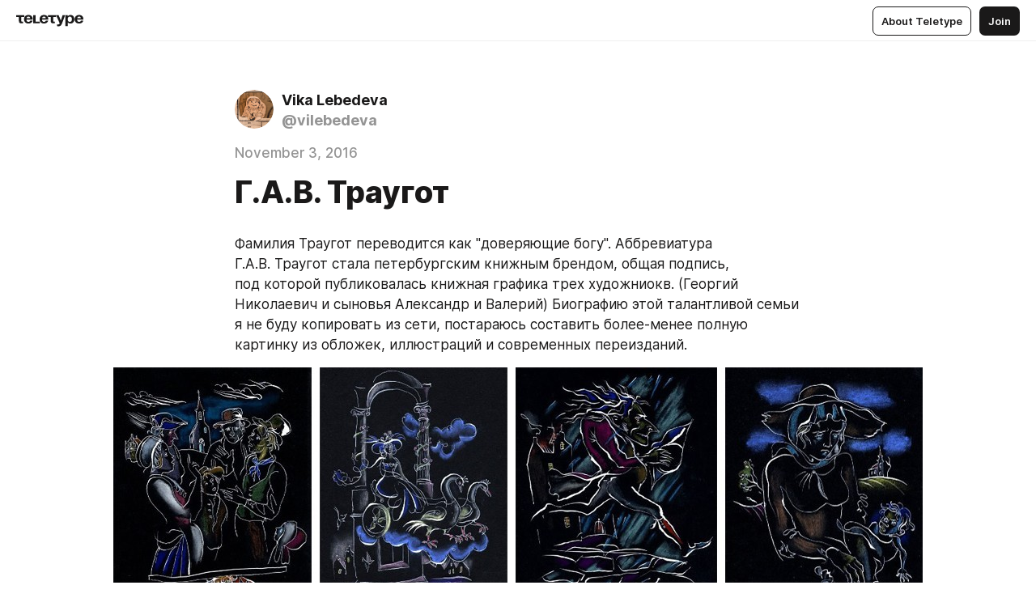

--- FILE ---
content_type: text/html
request_url: https://vilebedeva.ru/60989.html
body_size: 65496
content:
<!DOCTYPE html>
<html  lang="en" data-theme="auto" data-head-attrs="lang,data-theme">

<head>
  
  <title>Г.А.В. Траугот — Teletype</title><meta http-equiv="content-type" content="text/html; charset=UTF-8"><meta name="viewport" content="width=device-width, initial-scale=1, user-scalable=no"><meta name="apple-mobile-web-app-capable" content="yes"><meta name="apple-mobile-web-app-status-bar-style" content="default"><meta name="theme-color" content="#FFFFFF"><meta property="og:url" content="https://vilebedeva.ru/60989.html"><meta property="og:site_name" content="Teletype"><meta property="tg:site_verification" content="g7j8/rPFXfhyrq5q0QQV7EsYWv4="><meta property="fb:app_id" content="560168947526654"><meta property="fb:pages" content="124472808071141"><meta property="twitter:card" content="summary_large_image"><link rel="canonical" href="https://vilebedeva.ru/60989.html"><link rel="alternate" href="https://vilebedeva.ru/60989.html" hreflang="x-default"><link rel="icon" type="image/x-icon" href="/favicon.ico"><link rel="icon" type="image/svg+xml" href="https://teletype.in/static/favicon.f39059fb.svg"><link rel="apple-touch-icon" href="https://teletype.in/static/apple-touch-icon.39e27d32.png"><link rel="search" type="application/opensearchdescription+xml" title="Teletype" href="https://teletype.in/opensearch.xml"><script src="https://yandex.ru/ads/system/context.js" async></script><script type="application/javascript">window.yaContextCb = window.yaContextCb || []</script><meta name="format-detection" content="telephone=no"><meta property="og:type" content="article"><meta name="author" content="Vika Lebedeva"><meta name="description" content="Фамилия Траугот переводится как &quot;доверяющие богу&quot;. Аббревиатура Г.А.В. Траугот стала петербургским книжным брендом, общая подпись, под..."><meta property="author" content="Vika Lebedeva"><meta property="og:updated_time" content="2020-12-27T13:52:39.667Z"><meta property="og:title" content="Г.А.В. Траугот"><meta property="twitter:title" content="Г.А.В. Траугот"><meta property="og:description" content="Фамилия Траугот переводится как &quot;доверяющие богу&quot;. Аббревиатура Г.А.В. Траугот стала петербургским книжным брендом, общая подпись, под..."><meta property="twitter:description" content="Фамилия Траугот переводится как &quot;доверяющие богу&quot;. Аббревиатура Г.А.В. Траугот стала петербургским книжным брендом, общая подпись, под..."><meta property="og:image" content="https://teletype.in/files/cd/22/cd227e0d-3792-4a45-beee-68e8e9f88b95.png"><meta property="twitter:image" content="https://teletype.in/files/cd/22/cd227e0d-3792-4a45-beee-68e8e9f88b95.png"><meta property="og:image:type" content="image/png"><meta property="og:image:width" content="1200"><meta property="og:image:height" content="630"><meta property="article:author" content="Vika Lebedeva"><meta property="article:author_url" content="https://vilebedeva.ru/"><meta property="article:published_time" content="2016-11-03T23:05:00.000Z"><meta property="article:modified_time" content="2020-12-27T13:52:39.667Z"><meta name="head:count" content="38"><script>window.__INITIAL_STATE__={"config":{"version":"4.41.11","app_version":"4.41.11-4089","build_number":4089,"app":{"name":"teletype","title":"Teletype","url":{"assets":"https:\u002F\u002Fteletype.in","media":"https:\u002F\u002Fteletype.in\u002Ffiles","site":"https:\u002F\u002Fteletype.in","api":"https:\u002F\u002Fteletype.in\u002Fapi","updater":"wss:\u002F\u002Fteletype.in\u002Fupdater","media_api":"https:\u002F\u002Fteletype.in\u002Fmedia"},"links":{"tos":"https:\u002F\u002Fjournal.teletype.in\u002Flegal","journal":"https:\u002F\u002Fjournal.teletype.in\u002F","privacy":"https:\u002F\u002Fjournal.teletype.in\u002Flegal-privacy","domains":"https:\u002F\u002Fjournal.teletype.in\u002Fdomains","features":"https:\u002F\u002Fjournal.teletype.in\u002Ffeatures","updates":"https:\u002F\u002Fjournal.teletype.in\u002F+updates","email":"mailbox@teletype.in","cloudtips":{"tos":"https:\u002F\u002Fstatic.cloudpayments.ru\u002Fdocs\u002FCloudTips\u002Fcloudtips_oferta_teletype.pdf","agreement":"https:\u002F\u002Fstatic.cloudpayments.ru\u002Fdocs\u002FCloudTips\u002Fcloudtips_agreement_teletype.pdf","policy":"https:\u002F\u002Fstatic.cloudpayments.ru\u002Fdocs\u002Fpolicy-cloudpayments.pdf"}},"service":{"metrika":"42100904","ga":"G-74SRE9LWC4","facebook_id":560168947526654,"facebook_pages":"124472808071141","facebook_redirect":"https:\u002F\u002Fteletype.in\u002F.fb-callback","google_id":"589698636327-74fehjo4inhlnkc237ulk51petqlem42.apps.googleusercontent.com","google_redirect":"https:\u002F\u002Fteletype.in\u002F.google-callback","vk_id":51923672,"vk_redirect":"https:\u002F\u002Fteletype.in\u002F.vk-callback","yandex_pay_id":"aca5092b-9bd5-4dd1-875e-0e0be05aff00","yandex_pay_env":"Production","yandex_pay_gw":"cloudpayments","yandex_pay_gw_id":null,"tg_iv":"g7j8\u002FrPFXfhyrq5q0QQV7EsYWv4=","tg_login":"TeletypeAppBot","tg_link":"https:\u002F\u002Ft.me\u002FTeletypeAppBot","twitch_id":"lxc0c8o0u0l42bo1smeno623bnlxhs","twitch_redirect":"https:\u002F\u002Fteletype.in\u002F.twitch-callback","apple_id":"in.teletype.web","apple_redirect":"https:\u002F\u002Fteletype.in\u002F.siwa","recaptcha":"6Lf-zgAVAAAAAJIxQX0tdkzpFySG2e607DdgqRF-","recaptcha_v2":"6Lfm6TEfAAAAAK_crKCAL3BUBLmdZnrsvOeTHMNj","yandes_pay_gw_id":""},"pushes":{"app_id":"9185fd40-8599-4ea3-a2e7-f4e88560970e","auto_register":false,"notify_button":false,"iframe_path":"pushes","subscribe_path":"pushes\u002Fsubscribe"},"domains":{"protocol":"http:","port":null},"articles_on_page":10,"max_users_topics":10,"max_menu_items":10,"max_user_blogs":5,"autosave_timeout":15000,"views_scrolls":null,"articles_reactions":{"default":["👍","👎"],"max_uniq":10},"comments":{"can_edit_period":300000,"autoupdate_period":15000,"max_depth":3,"compact_from":2,"thread_collapse":25,"whitelist":{"formats":["bold","italic","strike","code","link","code"],"items":["p","blockquote","pre","image","youtube","vimeo","rutube","vkvideo"]}},"media":{"accept":[{"ext":".jpg","type":"jpg","types":["image\u002Fjpeg"]},{"ext":".png","type":"png","types":["image\u002Fpng"]},{"ext":".gif","type":"gif","types":["image\u002Fgif"]}],"max_size":5242880,"max_userpic_size":1048576},"langs":{"aliases":{"ru":["ru","be","uk","ky","ab","mo","et","lv"],"en":["en"]},"default":"en"}},"data":{"ttl":{"account":60000,"blog_articles":600000,"app_settings":600000,"showcase":60000,"article":60000,"blog":5000,"search":5000,"unsplash":60000,"comments":15000,"notifications":60000,"emoji":10000000}}},"domain":"vilebedeva.ru","timezone":0,"lid":"5c4389d8-e696-5ddb-bd33-08dcbb6a5250","url":"https:\u002F\u002Fvilebedeva.ru\u002F60989.html","account":{"_loading":false,"id":null,"blog_id":null,"blogs":null,"uri":null,"name":null,"userpic":null,"lang":null,"darkmode":null,"can_create_blog":null,"tfa_enabled":null,"popup_open":false,"wallet":{"loaded":false,"enabled":false,"available":false,"card":null,"balance":null,"receiver":null,"donations":{"params":{"from_date":null,"to_date":null,"blog_id":null},"total":0,"amount":0,"list":[]},"transactions":{"params":{"from_date":null,"to_date":null},"total":0,"amount":0,"list":[]},"payouts":{"params":{"from_date":null,"to_date":null},"total":0,"amount":0,"list":[]},"payout":{"open":false}}},"langs":{"lang":"en"},"app_settings":{"data":{"unsplash":[{"url":"https:\u002F\u002Fimages.unsplash.com\u002Fphoto-1513640172515-7f84431bb983?crop=entropy&cs=srgb&fm=jpg&ixid=M3w2MzEyfDB8MXxyYW5kb218fHx8fHx8fHwxNzY3Mjk0MDAwfA&ixlib=rb-4.1.0&q=85","author":"Nathan Dumlao","link":"https:\u002F\u002Funsplash.com\u002F@nate_dumlao"}],"ad":{"params":{"article-under-text":{"id":"R-A-2565196-12","el":true,"disabled":true,"disableAdult":true},"feed-article-under-text":{"id":"R-A-2565196-3","el":true},"article-floor":{"disabled":true,"type":"floorAd","platform":"touch","timeout":5000},"blog-floor":{"disabled":true,"type":"floorAd","platform":"touch","timeout":5000},"main-floor":{"disabled":true,"type":"floorAd","platform":"touch","timeout":10000},"blog-list":{"id":"R-A-2565196-13","el":true,"every":6,"start":1,"disableAdult":true},"main-list":{"id":"R-A-2565196-14","el":true,"every":4},"main-trending-list":{"id":"R-A-2565196-14","disabled":true,"el":true,"every":4,"start":4},"main-following-list":{"id":"R-A-2565196-15","disabled":true,"el":true,"every":4,"start":4},"main-feed":{"id":"R-A-2565196-16","disabled":false,"type":"feed","el":true,"start":4,"every":0,"feedCardCount":4,"mobile":{"feedCardCount":4}},"article-feed":{"id":"R-A-2565196-17","disabled":false,"type":"feed","el":true,"feedCardCount":4,"disableAdult":true},"article-above-text":{"id":"R-A-2565196-18","disabled":false,"el":true,"disableAdult":true}}},"updater":{"enabled":true},"example_blogs":[65,71297,111029],"giphy":["https:\u002F\u002Fmedia2.giphy.com\u002Fmedia\u002Fv1.Y2lkPTU2YzQ5MjdlajZob2F0anlkeXl5a3NjNXc3am9kY2JtZHRwY2E3M2JhaWFjZWg0MyZlcD12MV9naWZzX2dpZklkJmN0PWc\u002F14SAx6S02Io1ThOlOY\u002Fgiphy.gif","https:\u002F\u002Fmedia1.giphy.com\u002Fmedia\u002Fv1.Y2lkPTU2YzQ5MjdlaG5rN3lkMW1oOWpodXNnZGU2dmwyYnJrd2hlMmo1emlvbjEyOTZ1ZiZlcD12MV9naWZzX2dpZklkJmN0PWc\u002FLdOyjZ7io5Msw\u002Fgiphy.gif","https:\u002F\u002Fmedia1.giphy.com\u002Fmedia\u002Fv1.Y2lkPTU2YzQ5MjdlbG90M2ZwZ3prMDMyZjMwN2RzYTUzMTcwbW5mNHM4cGx2cDI5M2dydyZlcD12MV9naWZzX2dpZklkJmN0PWc\u002FlptjRBxFKCJmFoibP3\u002Fgiphy-downsized.gif","https:\u002F\u002Fmedia1.giphy.com\u002Fmedia\u002Fv1.Y2lkPTU2YzQ5MjdlenlnaGFiejF6OGpsbXNxMDh6ZzFvZzBnOHQwemtnNzBqN2lwZ2VnbyZlcD12MV9naWZzX2dpZklkJmN0PWc\u002FLCdPNT81vlv3y\u002Fgiphy-downsized.gif","https:\u002F\u002Fmedia4.giphy.com\u002Fmedia\u002Fv1.Y2lkPTU2YzQ5MjdlajJxOGZwbHJ3bHNobzgwMWNzbDA4dnNzMXZvdnd3dnk2NWx2aWtucyZlcD12MV9naWZzX2dpZklkJmN0PWc\u002FbPdI2MXEbnDUs\u002Fgiphy.gif","https:\u002F\u002Fmedia4.giphy.com\u002Fmedia\u002Fv1.Y2lkPTU2YzQ5MjdlMnFxZjU4cThlbzlxcHZ6YmEzbTJocHI2cW1na2pjbmlzcDdtdGIwNCZlcD12MV9naWZzX2dpZklkJmN0PWc\u002FEXmE33UEtfuQo\u002Fgiphy.gif","https:\u002F\u002Fmedia1.giphy.com\u002Fmedia\u002Fv1.Y2lkPTU2YzQ5MjdlaHhqd3JsNDZkM3hqY200ZmV1emtsOTgyeDIxZGk2aHFpNWt3OHYyZCZlcD12MV9naWZzX2dpZklkJmN0PWc\u002FJLELwGi2ksYTu\u002Fgiphy.gif","https:\u002F\u002Fmedia3.giphy.com\u002Fmedia\u002Fv1.Y2lkPTU2YzQ5MjdlcXlxY2tsYWhjeGpvc2picHFlbGF5MXBoaTY5Mnhpc3d0c3lhYmN5dyZlcD12MV9naWZzX2dpZklkJmN0PWc\u002F56t3lKn4Xym0DQ2Zn7\u002Fgiphy-downsized.gif","https:\u002F\u002Fmedia1.giphy.com\u002Fmedia\u002Fv1.Y2lkPTU2YzQ5MjdlbTMxYTl4ZGZzNHZ2cndwbjYyaDd1M25ocWVwa2lnbHNzM2RwMXBvYyZlcD12MV9naWZzX2dpZklkJmN0PWc\u002F3Jhdg8Qro5kMo\u002Fgiphy.gif","https:\u002F\u002Fmedia4.giphy.com\u002Fmedia\u002Fv1.Y2lkPTU2YzQ5MjdlcGluMnVtMXg2M2ZkZXNnbjRubmE2cTFsMnA4cGNxOGM2dTRnZG1oaCZlcD12MV9naWZzX2dpZklkJmN0PWc\u002F3osxYamKD88c6pXdfO\u002Fgiphy.gif","https:\u002F\u002Fmedia0.giphy.com\u002Fmedia\u002Fv1.Y2lkPTU2YzQ5MjdlZmI1a3BqcmU0OWlvNnAyaTNodjZzNGVlNDZ4a29kNTVjcXMzN2JuaCZlcD12MV9naWZzX2dpZklkJmN0PWc\u002FMOMKdGBAWJDmkYtBUW\u002Fgiphy-downsized.gif"],"_loadTime":1767294129953},"loading":null},"articles":{"items":{"2648206":{"id":2648206,"uri":"60989.html","created_at":"2016-11-03T23:05:00.000Z","published_at":"2016-11-03T23:05:00.000Z","last_edited_at":"2020-12-27T13:52:39.667Z","title":"Г.А.В. Траугот","text":"\u003Cdocument\u003E\n\u003Cp\u003EФамилия Траугот переводится как &quot;доверяющие богу&quot;. Аббревиатура Г.А.В. Траугот стала петербургским книжным брендом, общая подпись, под которой публиковалась книжная графика трех художниокв. (Георгий Николаевич и сыновья Александр и Валерий) Биографию этой талантливой семьи я не буду копировать из сети, постараюсь составить более-менее полную картинку из обложек, иллюстраций и современных переизданий.\u003C\u002Fp\u003E\n\u003Cimage src=\"https:\u002F\u002Fteletype.in\u002Ffiles\u002F2a\u002Fb5\u002F2ab5f569-a151-4ee6-9801-29d342cbf44c.png\" \u002F\u003E\n\u003Cp\u003EХудожники участвовали в иллюстрировании более 200 книг. После трагической гибели Г. Н. Траугота в 1961 году его сыновья, подразумевая развитие традиции, следуя выработанной вместе с отцом стилистике, тем самым словно работали с ним вместе, поэтому оставили его имя в общей подписи. «Мы родились в  семье, где отец и мать художники… Поскольку наша семья состоит из художников, то, естественно, возникла наша творческая общность и стремление работать вместе… А что касается других участников братства, то… отец выставлялся мало, хотя и был известен и даже печатно критикуем по поводу своего формализма. Мама никогда не выставлялась…(Художники детской книги о себе и своём искусстве: Статьи, рассказы, заметки, выступления)\u003C\u002Fp\u003E\n\u003Cp\u003EИздательство \u003Cstrong\u003EРечь\u003C\u002Fstrong\u003E \u002F Год издания: 2014\u002F Тканевый переплет \u002F шелкография \u002F блинт \u002F ляссе\n\u003Ca href=\"http:\u002F\u002Frech-deti.ru\u002Fcatalog\u002F7\u002F356\u002F\"\u003Ehttp:\u002F\u002Frech-deti.ru\u002Fcatalog\u002F7\u002F356\u002F\u003C\u002Fa\u003E - книга на сайте издательства\u003C\u002Fp\u003E\n\u003Cimage src=\"https:\u002F\u002Fteletype.in\u002Ffiles\u002F9b\u002F32\u002F9b329b5d-1b18-4937-8974-2624ec098d73.png\" \u002F\u003E\n\u003Cimage src=\"https:\u002F\u002Fteletype.in\u002Ffiles\u002Ffe\u002F84\u002Ffe849088-0fad-4673-b22b-8b1e9da0e1cf.png\" \u002F\u003E\n\u003Cp\u003EИздательство \u003Cstrong\u003EРечь\u003C\u002Fstrong\u003E \u002F Год издания: 2014\u002F Тканевый переплет \u002F шелкография \u002F блинт \u002F ляссе\n\u003Ca href=\"http:\u002F\u002Frech-deti.ru\u002Fcatalog\u002F7\u002F3756\u002F\"\u003Ehttp:\u002F\u002Frech-deti.ru\u002Fcatalog\u002F7\u002F3756\u002F\u003C\u002Fa\u003E - книга на сайте издательства\u003C\u002Fp\u003E\n\u003Cimage src=\"https:\u002F\u002Fteletype.in\u002Ffiles\u002F40\u002F91\u002F40914b29-e33b-4fb2-a6a1-bc1a322b8364.png\" \u002F\u003E\n\u003Cimage src=\"https:\u002F\u002Fteletype.in\u002Ffiles\u002F35\u002F1a\u002F351a642f-02fc-4233-8e70-6a7207194cd7.png\" \u002F\u003E\n\u003Cp\u003EБолее полное описание именно этой книг тут : \u003Ca href=\"http:\u002F\u002Ftaberko.livejournal.com\u002F311237.html\"\u003Ehttp:\u002F\u002Ftaberko.livejournal.com\u002F311237.html\u003C\u002Fa\u003E\nРазвороты книги &quot;Сказки братьев Гримм&quot; и похожей по оформлению книги &quot;Сказки Вильгельма Гауфа&quot; : \u003Ca href=\"http:\u002F\u002Fjulia-raskova.livejournal.com\u002F297530.html\"\u003Ehttp:\u002F\u002Fjulia-raskova.livejournal.com\u002F297530.html\u003C\u002Fa\u003E\nПосмотрите, там длинные-предлинные подборки иллюстраций и разворотов.\u003C\u002Fp\u003E\n\u003Cp\u003EА это книги &quot;Сказки Вильгельма Гауфа&quot; - переиздание современное и букинистическое издание-комплект из двух книг (1979 год) \u002F издательство \u003Cstrong\u003EХудожник РСФСР.\u003C\u002Fstrong\u003E\nИздательство \u003Cstrong\u003EРечь \u003C\u002Fstrong\u003E\u002F 2014 год \u002F тканевый переплет \u002F шелкография \u002F блинт \u002F ляссе.\n\u003Ca href=\"http:\u002F\u002Frech-deti.ru\u002Fcatalog\u002F7\u002F4513\u002F\"\u003Ehttp:\u002F\u002Frech-deti.ru\u002Fcatalog\u002F7\u002F4513\u002F\u003C\u002Fa\u003E - книга на сайте издательства\u003C\u002Fp\u003E\n\u003Cimage src=\"https:\u002F\u002Fteletype.in\u002Ffiles\u002Fef\u002Fc7\u002Fefc7d179-3b85-4daa-9cbc-12eb2c245ed6.png\" \u002F\u003E\n\u003Cp\u003EКнига-игрушка. &quot;686 забавных превращений&quot;. Это сейчас есть всякие фотошопы и игры на планшетниках, раньше не было.\nПишут, что эта книга первая для художников, Александра и его отца Георгия Николаевича.\u003C\u002Fp\u003E\n\u003Cimage src=\"https:\u002F\u002Fteletype.in\u002Ffiles\u002Ff0\u002Fe8\u002Ff0e885d6-2093-4e7e-83b0-159f3dc8ca93.png\" \u002F\u003E\n\u003Cimage src=\"https:\u002F\u002Fteletype.in\u002Ffiles\u002Ff1\u002F08\u002Ff1084c34-714b-480a-8882-b0a20f087aee.png\" \u002F\u003E\n\u003Cp\u003EНу, я думаю, схема работы понятна) \u003Ca href=\"http:\u002F\u002Fpolny-shkaf.livejournal.com\u002F134617.html\"\u003Ehttp:\u002F\u002Fpolny-shkaf.livejournal.com\u002F134617.html \u003C\u002Fa\u003E- тут раскрыли тему намного ярче, там больше разворотов и иллюстраций.\n(Этот жж один из самых крутых по подборкам книг, сканов и иллюстраций и художников, которые я встречала, настоящая находка)\u003C\u002Fp\u003E\n\u003Cp\u003EИздательство \u003Cstrong\u003EВита Нова\u003C\u002Fstrong\u003E (Санкт-Петербург) 2014 \u002F кожаный переплет \u002F иллюстрации Г. А. В. Траугот\u003C\u002Fp\u003E\n\u003Cimage src=\"https:\u002F\u002Fteletype.in\u002Ffiles\u002F65\u002Feb\u002F65eb7433-e620-48dc-87c4-dc49bafc8a61.png\" \u002F\u003E\n\u003Cimage src=\"https:\u002F\u002Fteletype.in\u002Ffiles\u002Fb7\u002Fe2\u002Fb7e2a3ec-7da6-47ac-962a-2a6c72185b5c.png\" \u002F\u003E\n\u003Cp\u003EМихаил Булгаков \u002F Мастер и Маргарита. \u003Cstrong\u003EВита Нова\u003C\u002Fstrong\u003E \u002F 2015 \u002F твердый переплет \u002F Г. А. В. Траугот (Впервые был выпущен в 2005 году и отмечен Премией Правительства Санкт-Петербурга в области культуры)\u003C\u002Fp\u003E\n\u003Cimage src=\"https:\u002F\u002Fteletype.in\u002Ffiles\u002Fe0\u002F34\u002Fe0340f77-d149-4ec1-a50c-59f2e0c9583b.png\" \u002F\u003E\n\u003Cp\u003E\u003Ca href=\"http:\u002F\u002Fwww.ozon.ru\u002Fcontext\u002Fdetail\u002Fid\u002F33725812\u002F\" unwrapped-href=\"https:\u002F\u002Fwww.ozon.ru\u002Fcontext\u002Fdetail\u002Fid\u002F33725812\u002F\"\u003Ehttp:\u002F\u002Fwww.ozon.ru\u002Fcontext\u002Fdetail\u002Fid\u002F33725812\u002F\u003C\u002Fa\u003E - ссылка на озон, там более подробная цена и возможность заказать себе.\u003C\u002Fp\u003E\n\u003Cimage src=\"https:\u002F\u002Fteletype.in\u002Ffiles\u002F00\u002F78\u002F007820fa-a86e-407c-8dbc-f7a383f33223.png\" \u002F\u003E\n\u003Cp\u003EПо порядку:\n1. &quot;Сказки матушки Гусыни, или Истории и сказки былых времен с поучениями&quot; Шарль Перро. \u003Cstrong\u003EАзбука-Аттикус\u003C\u002Fstrong\u003E \u002F 2016 год \u002F твердый переплет \u002F\n2. &quot;Крошка Цахес, по прозванию Циннобер&quot; Эрнст Теодор Амадей Гофман. \u003Cstrong\u003EВита Нова\u003C\u002Fstrong\u003E \u002F 2009 \u002F твердый переплет\u003C\u002Fp\u003E\n\u003Cimage src=\"https:\u002F\u002Fteletype.in\u002Ffiles\u002F2a\u002Fb5\u002F2ab5f569-a151-4ee6-9801-29d342cbf44c.png\" \u002F\u003E\n\u003Cimage src=\"https:\u002F\u002Fteletype.in\u002Ffiles\u002F63\u002F34\u002F6334bc94-7443-4d7a-9d1e-0e78d9dc96d8.png\" \u002F\u003E\n\u003Cp\u003E3. Ганс Христиан Андерсен. Сказки и истории в двух томах \u002F \u003Cstrong\u003EРусская старина, Карелшанс \u003C\u002Fstrong\u003E\u002F 1992 \u002F твердый переплет\n4. Людмила Дмитриенко &quot;Мурка спит - у мышек бал&quot; \u002F \u003Cstrong\u003EВита Нова\u003C\u002Fstrong\u003E \u002F 2016 \u002F твердый переплет\u003C\u002Fp\u003E\n\u003Cimage src=\"https:\u002F\u002Fteletype.in\u002Ffiles\u002F58\u002Ff9\u002F58f90780-69e3-4227-893b-75d31a5a4ad8.png\" size=\"custom\" width=1000 height=745 \u002F\u003E\n\u003Cp\u003EСейчас отовсюду слышится слово &quot;леттеринг&quot;. А всякому леттерингу вашему уже стопицот лет.\u003C\u002Fp\u003E\n\u003Cp\u003EОзон:\n1. \u003Ca href=\"http:\u002F\u002Fwww.ozon.ru\u002Fcontext\u002Fdetail\u002Fid\u002F135433416\u002F\" unwrapped-href=\"https:\u002F\u002Fwww.ozon.ru\u002Fcontext\u002Fdetail\u002Fid\u002F135433416\u002F\"\u003Ehttp:\u002F\u002Fwww.ozon.ru\u002Fcontext\u002Fdetail\u002Fid\u002F135433416\u002F\u003C\u002Fa\u003E\n2. \u003Ca href=\"http:\u002F\u002Fwww.ozon.ru\u002Fcontext\u002Fdetail\u002Fid\u002F5042726\u002F\" unwrapped-href=\"https:\u002F\u002Fwww.ozon.ru\u002Fcontext\u002Fdetail\u002Fid\u002F5042726\u002F\"\u003Ehttp:\u002F\u002Fwww.ozon.ru\u002Fcontext\u002Fdetail\u002Fid\u002F5042726\u002F\u003C\u002Fa\u003E\n3. \u003Ca href=\"http:\u002F\u002Fwww.ozon.ru\u002Fcontext\u002Fdetail\u002Fid\u002F7618764\u002F\" unwrapped-href=\"https:\u002F\u002Fwww.ozon.ru\u002Fcontext\u002Fdetail\u002Fid\u002F7618764\u002F\"\u003Ehttp:\u002F\u002Fwww.ozon.ru\u002Fcontext\u002Fdetail\u002Fid\u002F7618764\u002F \u003C\u002Fa\u003E\n4. \u003Ca href=\"http:\u002F\u002Fwww.ozon.ru\u002Fcontext\u002Fdetail\u002Fid\u002F137193250\u002F\" unwrapped-href=\"https:\u002F\u002Fwww.ozon.ru\u002Fcontext\u002Fdetail\u002Fid\u002F137193250\u002F\"\u003Ehttp:\u002F\u002Fwww.ozon.ru\u002Fcontext\u002Fdetail\u002Fid\u002F137193250\u002F\u003C\u002Fa\u003E\u003C\u002Fp\u003E\n\u003Cp\u003EЖурнал, отдельный журнал!\n\u003Ca href=\"http:\u002F\u002Ftraugot-g-a-v.livejournal.com\u002F\"\u003Ehttp:\u002F\u002Ftraugot-g-a-v.livejournal.com\u002F\u003C\u002Fa\u003E\u003C\u002Fp\u003E\n\u003Cp\u003E_______________________\u003C\u002Fp\u003E\n\u003Cp\u003EПросьба стандартная. Если вам попадется что-нибудь захватывающее, всякие обложки или супера, присылайте мне, пожалуйста.\nЗаранее спасибо огромное.\u003C\u002Fp\u003E\n\u003Cp\u003E\u003Ca href=\"https:\u002F\u002Fteletype.in\u002F@vilebedeva\u002F59537.html\"\u003Ehttps:\u002F\u002Fteletype.in\u002F@vilebedeva\u002F59537.html\u003C\u002Fa\u003E - Издательство «Советский писатель» 1934-1992\u003C\u002Fp\u003E\n\u003Cp\u003E_______________________\u003C\u002Fp\u003E\n\u003Ctags\u003E\n\u003Ctag\u003Eиздательство\u003C\u002Ftag\u003E\n\u003Ctag\u003Eшрифт\u003C\u002Ftag\u003E\n\u003Ctag\u003Eобложка\u003C\u002Ftag\u003E\n\u003Ctag\u003Eстарые_обложки\u003C\u002Ftag\u003E\n\u003Ctag\u003Eобзор\u003C\u002Ftag\u003E\n\u003Ctag\u003Eлеттеринг\u003C\u002Ftag\u003E\n\u003Ctag\u003Eхудожники\u003C\u002Ftag\u003E\n\u003Ctag\u003Eбратья_траугот\u003C\u002Ftag\u003E\n\u003Ctag\u003Eкаллиграфия\u003C\u002Ftag\u003E\n\u003Ctag\u003Eтипографика\u003C\u002Ftag\u003E\n\u003Ctag\u003Eобложечка\u003C\u002Ftag\u003E\n\u003Ctag\u003Eтраугот\u003C\u002Ftag\u003E\n\u003Ctag\u003Eподборка\u003C\u002Ftag\u003E\n\u003Ctag\u003Eистория_обложки\u003C\u002Ftag\u003E\n\u003Ctag\u003Eпроисхождение\u003C\u002Ftag\u003E\n\u003C\u002Ftags\u003E\n\u003C\u002Fdocument\u003E","cut_text":"Фамилия Траугот переводится как \"доверяющие богу\". Аббревиатура Г.А.В. Траугот стала петербургским книжным брендом, общая подпись, под которой публиковалась книжная графика трех художниокв. (Георгий Николаевич и сыновья Александр и Валерий) Биографию этой талантливой семьи я не буду копировать из сети, постараюсь составить более-менее полную картинку из обложек, иллюстраций и современных переизданий.","cut_image":"https:\u002F\u002Fteletype.in\u002Ffiles\u002F2a\u002Fb5\u002F2ab5f569-a151-4ee6-9801-29d342cbf44c.png","cut_article_id":null,"sharing_title":null,"sharing_text":"Фамилия Траугот переводится как \"доверяющие богу\". Аббревиатура Г.А.В. Траугот стала петербургским книжным брендом, общая подпись, под...","sharing_image":"https:\u002F\u002Fteletype.in\u002Ffiles\u002Fcd\u002F22\u002Fcd227e0d-3792-4a45-beee-68e8e9f88b95.png","sharing_type":"image","comments_enabled":true,"reactions_enabled":true,"subscriptions_enabled":true,"donations_disabled":null,"reposts_enabled":true,"related_enabled":true,"sharing_enabled":true,"is_post":false,"visibility":"all","allow_indexing":true,"adult":false,"heading_style":{},"views":null,"comments":0,"reactions":0,"reposts":0,"author_id":509087,"creator_id":509087,"author":{"id":509087,"uri":"vilebedeva","domain":"vilebedeva.ru","domain_https":true,"name":"Vika Lebedeva","userpic":"https:\u002F\u002Fimg1.teletype.in\u002Ffiles\u002F4d\u002F3f\u002F4d3f7009-106d-497f-9206-8e63e4a83aa9.png","list_style":null,"verified":false,"comments_enabled":true,"reactions_enabled":true,"reposts_enabled":true,"related_enabled":true,"show_teammates":true},"creator":{"id":509087,"uri":"vilebedeva","domain":"vilebedeva.ru","domain_https":true,"name":"Vika Lebedeva","userpic":"https:\u002F\u002Fimg1.teletype.in\u002Ffiles\u002F4d\u002F3f\u002F4d3f7009-106d-497f-9206-8e63e4a83aa9.png","verified":false},"topics":null,"articles_mentions":[],"_loadTime":1767294129965}},"loading":false,"related":{},"donations":{"article_id":null,"data":null,"_loadTime":0}},"error":null,"defer":null,"inited":false,"user_ga":null,"user_ym":null,"dom":{"screens":{"medium":false,"tablet":false,"mobile":false},"darkmode":false,"is_safari":false},"feed":{"following":[],"trending":[],"trending_widget":[],"featured_blogs":[]},"articles_reactions":{"items":{},"loading":false},"articles_reposts":{"items":[]},"comments":{"loading":false,"items":{},"info":{}},"blogs":{"items":[],"blocked_teammates":[],"blocked_users":[],"subscribed_users":{"blog_id":null,"total":0,"list":[]},"subscriptions_users":{"blog_id":null,"total":0,"list":[]},"donations":{"blog_id":null,"stats":null,"data":null,"_loadTime":0},"settings":{"items":[],"suggests":{"teammates":[],"topics":[]},"tfa_list":[],"settings":{"open":false,"blog_id":null,"section":null},"new_blog":{"open":false}}},"blog_articles":{"loading":false,"items":{}},"search":{"loading":{"search":false,"suggest":false},"search":{"query":"","blog_id":null,"articles":[],"blogs":[],"offset":{"blogs":0,"articles":0},"total":{"blogs":0,"articles":0}},"suggest":[]},"drafts":{"items":[]},"imports":{"items":[],"loading":false},"emojis":{"data":[],"loading":null,"loadTime":0,"query":""},"varlamov":{"footer":[],"trending":[],"youtube":[],"socials":{},"about":{},"editorial":{},"banners":null,"donations":null,"_full":null,"_loaded":false,"_loadTime":0}};window.__PUBLIC_PATH__='https://teletype.in/';</script><link rel="modulepreload" crossorigin href="https://teletype.in/static/Article.c8d8b299.js"><link rel="stylesheet" href="https://teletype.in/static/Article.3e027f09.css"><link rel="modulepreload" crossorigin href="https://teletype.in/static/AD.9a634925.js"><link rel="stylesheet" href="https://teletype.in/static/AD.9ea140df.css"><link rel="modulepreload" crossorigin href="https://teletype.in/static/meta.d9ace638.js"><link rel="stylesheet" href="https://teletype.in/static/meta.d702ecc6.css"><link rel="modulepreload" crossorigin href="https://teletype.in/static/preloader.b86f9c9c.js"><link rel="stylesheet" href="https://teletype.in/static/preloader.0c891e69.css"><link rel="modulepreload" crossorigin href="https://teletype.in/static/ArticleCard.5f47752f.js"><link rel="stylesheet" href="https://teletype.in/static/ArticleCard.d179f8e6.css">
  <script type="module" crossorigin src="https://teletype.in/static/index.840c5e98.js"></script>
  <link rel="stylesheet" href="https://teletype.in/static/index.d1a8877c.css">
</head>

<body  class="" style="" data-head-attrs="class,style"><div id="app" style=""><div class="layout" data-v-21f40ab0><div class="menu" data-v-21f40ab0 data-v-658d3930><div class="menu__backdrop" data-v-658d3930></div><div class="menu__content" style="" data-v-658d3930><div class="menu__item" data-v-658d3930><a href="https://teletype.in/" class="menu__logo_image" data-v-658d3930><!--[--><svg xmlns="http://www.w3.org/2000/svg" width="84" height="16" fill="currentColor" viewBox="0 0 84 16" data-v-658d3930><path d="M0 1.288v2.11h3.368v5.18c0 2.302 1.368 2.782 3.367 2.782 1.263 0 1.79-.192 1.79-.192V9.153s-.316.096-.948.096c-.947 0-1.263-.288-1.263-1.15V3.397h3.579v-2.11H0Zm9.674 4.988c0 2.916 1.789 5.275 5.472 5.275 4.526 0 5.157-3.549 5.157-3.549h-2.947s-.315 1.535-2.104 1.535c-1.768 0-2.484-1.151-2.61-2.686h7.745s.021-.345.021-.575C20.408 3.36 18.746 1 15.146 1c-3.599 0-5.472 2.36-5.472 5.276Zm5.472-3.262c1.453 0 2.042.883 2.232 2.11h-4.652c.252-1.227.968-2.11 2.42-2.11Zm14.098 6.139h-5.367V1.288H20.93v9.976h8.314v-2.11Zm-.33-2.877c0 2.916 1.789 5.275 5.472 5.275 4.526 0 5.157-3.549 5.157-3.549h-2.947s-.315 1.535-2.104 1.535c-1.768 0-2.484-1.151-2.61-2.686h7.745s.021-.345.021-.575C39.648 3.36 37.986 1 34.386 1c-3.599 0-5.472 2.36-5.472 5.276Zm5.472-3.262c1.453 0 2.042.883 2.231 2.11h-4.651c.252-1.227.968-2.11 2.42-2.11Zm4.937-1.726v2.11h3.367v5.18c0 2.302 1.369 2.782 3.368 2.782 1.263 0 1.79-.192 1.79-.192V9.153s-.316.096-.948.096c-.947 0-1.263-.288-1.263-1.15V3.397h3.578v-2.11h-9.892Zm21.153 0H57.32l-2.168 6.58-2.673-6.58H49.32l4.42 9.976c-.421.92-.842 1.438-1.895 1.438a5.269 5.269 0 0 1-1.368-.191v2.206s.842.287 1.895.287c2.21 0 3.346-1.17 4.21-3.453l3.893-10.263Zm.312 13.429h2.947v-4.509h.105s.947 1.343 3.262 1.343c3.157 0 4.736-2.494 4.736-5.275C71.838 3.494 70.259 1 67.102 1c-2.42 0-3.368 1.63-3.368 1.63h-.105V1.289h-2.841v13.429Zm2.841-8.441c0-1.804.842-3.262 2.631-3.262 1.79 0 2.631 1.458 2.631 3.262 0 1.803-.842 3.261-2.63 3.261-1.79 0-2.632-1.458-2.632-3.261Zm8.637 0c0 2.916 1.789 5.275 5.472 5.275 4.525 0 5.157-3.549 5.157-3.549h-2.947s-.316 1.535-2.105 1.535c-1.768 0-2.483-1.151-2.61-2.686h7.746S83 6.506 83 6.276C83 3.36 81.337 1 77.738 1c-3.6 0-5.472 2.36-5.472 5.276Zm5.472-3.262c1.452 0 2.042.883 2.231 2.11h-4.651c.252-1.227.968-2.11 2.42-2.11Z"></path></svg><!--]--></a></div><div class="menu__split" data-v-658d3930></div><div class="menu__item" data-v-658d3930><!--[--><!----><div class="menu__buttons" data-v-658d3930><!--[--><!--]--><a href="https://teletype.in/about" class="button m_display_inline" data-v-658d3930 data-v-278085c1><!--[--><div class="button__content" data-v-278085c1><!--[--><!----><!--[--><span class="button__text" data-v-278085c1>About Teletype</span><!--]--><!----><!--]--></div><!----><!----><!--]--></a><a href="https://teletype.in/login?redir=http://vilebedeva.ru/60989.html" class="button m_type_filled m_display_inline" type="filled" data-v-658d3930 data-v-278085c1><!--[--><div class="button__content" data-v-278085c1><!--[--><!----><!--[--><span class="button__text" data-v-278085c1>Join</span><!--]--><!----><!--]--></div><!----><!----><!--]--></a><!----><!--[--><!--]--><!----><!----><!--[--><!--]--></div><!--]--></div></div><!----></div><div class="layout__content m_main article" data-v-21f40ab0><div class="article__container m_main" itemscope itemtype="http://schema.org/Article" data-v-21f40ab0><div class="article__section" data-v-21f40ab0><div id="bnr-article-above-text-0" data-index="0" class="bnr article__banner" style="" data-v-21f40ab0 data-v-7789da1a><!----></div></div><header class="article__header" data-v-21f40ab0><div class="article__status" data-v-21f40ab0><!----><!----></div><div class="article__author" data-v-21f40ab0><a href="https://vilebedeva.ru/" class="article__author_link" data-v-21f40ab0><!--[--><div class="userpic m_size_auto article__author_userpic" data-v-21f40ab0 data-v-42729300><div class="userpic__pic" style="background-image:url(&#39;https://img1.teletype.in/files/4d/3f/4d3f7009-106d-497f-9206-8e63e4a83aa9.png&#39;);" data-v-42729300></div></div><div class="article__author_content" data-v-21f40ab0><div class="article__author_name" data-v-21f40ab0><span class="article__author_name_value" data-v-21f40ab0>Vika Lebedeva</span><!----></div><div class="article__author_username" data-v-21f40ab0>@vilebedeva</div></div><!--]--></a><div class="article__author_actions" data-v-21f40ab0><!----><!----></div></div><div class="article__badges" data-v-21f40ab0><!----><div class="article__badges_item" data-v-21f40ab0>November 3, 2016</div></div><h1 class="article__header_title" itemprop="headline" data-v-21f40ab0>Г.А.В. Траугот</h1></header><article class="article__content text" itemprop="articleBody" data-v-21f40ab0><!--[--><p data-node-id="1"><!----><!--[--><!--]--><!--[-->Фамилия Траугот переводится как &quot;доверяющие богу&quot;. Аббревиатура Г.А.В. Траугот стала петербургским книжным брендом, общая подпись, под которой публиковалась книжная графика трех художниокв. (Георгий Николаевич и сыновья Александр и Валерий) Биографию этой талантливой семьи я не буду копировать из сети, постараюсь составить более-менее полную картинку из обложек, иллюстраций и современных переизданий.<!--]--></p><figure itemscope itemtype="http://schema.org/ImageObject" data-node-id="2"><!----><!--[--><!--]--><div class="wrap"><!----><!--[--><noscript><img src="https://teletype.in/files/2a/b5/2ab5f569-a151-4ee6-9801-29d342cbf44c.png" itemprop="contentUrl"></noscript><svg class="spacer" version="1.1" width="100%"></svg><!--]--><div class="loader"><div class="preloader m_central" data-v-1591c7b2><svg xmlns="http://www.w3.org/2000/svg" width="32" height="32" fill="currentColor" viewBox="0 0 32 32" class="icon" data-icon="preloader" data-v-1591c7b2 data-v-e1294fc0><path fill-rule="evenodd" d="M7.5 16a8.5 8.5 0 0111.156-8.077.5.5 0 11-.312.95A7.5 7.5 0 1023.5 16a.5.5 0 011 0 8.5 8.5 0 01-17 0z" clip-rule="evenodd"></path></svg></div></div></div><!--[--><!--[--><!--]--><!--]--></figure><p data-node-id="3"><!----><!--[--><!--]--><!--[-->Художники участвовали в иллюстрировании более 200 книг. После трагической гибели Г. Н. Траугота в 1961 году его сыновья, подразумевая развитие традиции, следуя выработанной вместе с отцом стилистике, тем самым словно работали с ним вместе, поэтому оставили его имя в общей подписи. «Мы родились в  семье, где отец и мать художники… Поскольку наша семья состоит из художников, то, естественно, возникла наша творческая общность и стремление работать вместе… А что касается других участников братства, то… отец выставлялся мало, хотя и был известен и даже печатно критикуем по поводу своего формализма. Мама никогда не выставлялась…(Художники детской книги о себе и своём искусстве: Статьи, рассказы, заметки, выступления)<!--]--></p><p data-node-id="4"><!----><!--[--><!--]--><!--[-->Издательство <strong data-node-id="5">Речь</strong> / Год издания: 2014/ Тканевый переплет / шелкография / блинт / ляссе<br><a href="http://rech-deti.ru/catalog/7/356/" target="_blank" data-node-id="6"><!--[-->http://rech-deti.ru/catalog/7/356/<!--]--></a> - книга на сайте издательства<!--]--></p><figure itemscope itemtype="http://schema.org/ImageObject" data-node-id="7"><!----><!--[--><!--]--><div class="wrap"><!----><!--[--><noscript><img src="https://teletype.in/files/9b/32/9b329b5d-1b18-4937-8974-2624ec098d73.png" itemprop="contentUrl"></noscript><svg class="spacer" version="1.1" width="100%"></svg><!--]--><div class="loader"><div class="preloader m_central" data-v-1591c7b2><svg xmlns="http://www.w3.org/2000/svg" width="32" height="32" fill="currentColor" viewBox="0 0 32 32" class="icon" data-icon="preloader" data-v-1591c7b2 data-v-e1294fc0><path fill-rule="evenodd" d="M7.5 16a8.5 8.5 0 0111.156-8.077.5.5 0 11-.312.95A7.5 7.5 0 1023.5 16a.5.5 0 011 0 8.5 8.5 0 01-17 0z" clip-rule="evenodd"></path></svg></div></div></div><!--[--><!--[--><!--]--><!--]--></figure><figure itemscope itemtype="http://schema.org/ImageObject" data-node-id="8"><!----><!--[--><!--]--><div class="wrap"><!----><!--[--><noscript><img src="https://teletype.in/files/fe/84/fe849088-0fad-4673-b22b-8b1e9da0e1cf.png" itemprop="contentUrl"></noscript><svg class="spacer" version="1.1" width="100%"></svg><!--]--><div class="loader"><div class="preloader m_central" data-v-1591c7b2><svg xmlns="http://www.w3.org/2000/svg" width="32" height="32" fill="currentColor" viewBox="0 0 32 32" class="icon" data-icon="preloader" data-v-1591c7b2 data-v-e1294fc0><path fill-rule="evenodd" d="M7.5 16a8.5 8.5 0 0111.156-8.077.5.5 0 11-.312.95A7.5 7.5 0 1023.5 16a.5.5 0 011 0 8.5 8.5 0 01-17 0z" clip-rule="evenodd"></path></svg></div></div></div><!--[--><!--[--><!--]--><!--]--></figure><p data-node-id="9"><!----><!--[--><!--]--><!--[-->Издательство <strong data-node-id="10">Речь</strong> / Год издания: 2014/ Тканевый переплет / шелкография / блинт / ляссе<br><a href="http://rech-deti.ru/catalog/7/3756/" target="_blank" data-node-id="11"><!--[-->http://rech-deti.ru/catalog/7/3756/<!--]--></a> - книга на сайте издательства<!--]--></p><figure itemscope itemtype="http://schema.org/ImageObject" data-node-id="12"><!----><!--[--><!--]--><div class="wrap"><!----><!--[--><noscript><img src="https://teletype.in/files/40/91/40914b29-e33b-4fb2-a6a1-bc1a322b8364.png" itemprop="contentUrl"></noscript><svg class="spacer" version="1.1" width="100%"></svg><!--]--><div class="loader"><div class="preloader m_central" data-v-1591c7b2><svg xmlns="http://www.w3.org/2000/svg" width="32" height="32" fill="currentColor" viewBox="0 0 32 32" class="icon" data-icon="preloader" data-v-1591c7b2 data-v-e1294fc0><path fill-rule="evenodd" d="M7.5 16a8.5 8.5 0 0111.156-8.077.5.5 0 11-.312.95A7.5 7.5 0 1023.5 16a.5.5 0 011 0 8.5 8.5 0 01-17 0z" clip-rule="evenodd"></path></svg></div></div></div><!--[--><!--[--><!--]--><!--]--></figure><figure itemscope itemtype="http://schema.org/ImageObject" data-node-id="13"><!----><!--[--><!--]--><div class="wrap"><!----><!--[--><noscript><img src="https://teletype.in/files/35/1a/351a642f-02fc-4233-8e70-6a7207194cd7.png" itemprop="contentUrl"></noscript><svg class="spacer" version="1.1" width="100%"></svg><!--]--><div class="loader"><div class="preloader m_central" data-v-1591c7b2><svg xmlns="http://www.w3.org/2000/svg" width="32" height="32" fill="currentColor" viewBox="0 0 32 32" class="icon" data-icon="preloader" data-v-1591c7b2 data-v-e1294fc0><path fill-rule="evenodd" d="M7.5 16a8.5 8.5 0 0111.156-8.077.5.5 0 11-.312.95A7.5 7.5 0 1023.5 16a.5.5 0 011 0 8.5 8.5 0 01-17 0z" clip-rule="evenodd"></path></svg></div></div></div><!--[--><!--[--><!--]--><!--]--></figure><p data-node-id="14"><!----><!--[--><!--]--><!--[-->Более полное описание именно этой книг тут : <a href="http://taberko.livejournal.com/311237.html" target="_blank" data-node-id="15"><!--[-->http://taberko.livejournal.com/311237.html<!--]--></a><br>Развороты книги &quot;Сказки братьев Гримм&quot; и похожей по оформлению книги &quot;Сказки Вильгельма Гауфа&quot; : <a href="http://julia-raskova.livejournal.com/297530.html" target="_blank" data-node-id="16"><!--[-->http://julia-raskova.livejournal.com/297530.html<!--]--></a><br>Посмотрите, там длинные-предлинные подборки иллюстраций и разворотов.<!--]--></p><p data-node-id="17"><!----><!--[--><!--]--><!--[-->А это книги &quot;Сказки Вильгельма Гауфа&quot; - переиздание современное и букинистическое издание-комплект из двух книг (1979 год) / издательство <strong data-node-id="18">Художник РСФСР.</strong><br>Издательство <strong data-node-id="19">Речь </strong>/ 2014 год / тканевый переплет / шелкография / блинт / ляссе.<br><a href="http://rech-deti.ru/catalog/7/4513/" target="_blank" data-node-id="20"><!--[-->http://rech-deti.ru/catalog/7/4513/<!--]--></a> - книга на сайте издательства<!--]--></p><figure itemscope itemtype="http://schema.org/ImageObject" data-node-id="21"><!----><!--[--><!--]--><div class="wrap"><!----><!--[--><noscript><img src="https://teletype.in/files/ef/c7/efc7d179-3b85-4daa-9cbc-12eb2c245ed6.png" itemprop="contentUrl"></noscript><svg class="spacer" version="1.1" width="100%"></svg><!--]--><div class="loader"><div class="preloader m_central" data-v-1591c7b2><svg xmlns="http://www.w3.org/2000/svg" width="32" height="32" fill="currentColor" viewBox="0 0 32 32" class="icon" data-icon="preloader" data-v-1591c7b2 data-v-e1294fc0><path fill-rule="evenodd" d="M7.5 16a8.5 8.5 0 0111.156-8.077.5.5 0 11-.312.95A7.5 7.5 0 1023.5 16a.5.5 0 011 0 8.5 8.5 0 01-17 0z" clip-rule="evenodd"></path></svg></div></div></div><!--[--><!--[--><!--]--><!--]--></figure><p data-node-id="22"><!----><!--[--><!--]--><!--[-->Книга-игрушка. &quot;686 забавных превращений&quot;. Это сейчас есть всякие фотошопы и игры на планшетниках, раньше не было.<br>Пишут, что эта книга первая для художников, Александра и его отца Георгия Николаевича.<!--]--></p><figure itemscope itemtype="http://schema.org/ImageObject" data-node-id="23"><!----><!--[--><!--]--><div class="wrap"><!----><!--[--><noscript><img src="https://teletype.in/files/f0/e8/f0e885d6-2093-4e7e-83b0-159f3dc8ca93.png" itemprop="contentUrl"></noscript><svg class="spacer" version="1.1" width="100%"></svg><!--]--><div class="loader"><div class="preloader m_central" data-v-1591c7b2><svg xmlns="http://www.w3.org/2000/svg" width="32" height="32" fill="currentColor" viewBox="0 0 32 32" class="icon" data-icon="preloader" data-v-1591c7b2 data-v-e1294fc0><path fill-rule="evenodd" d="M7.5 16a8.5 8.5 0 0111.156-8.077.5.5 0 11-.312.95A7.5 7.5 0 1023.5 16a.5.5 0 011 0 8.5 8.5 0 01-17 0z" clip-rule="evenodd"></path></svg></div></div></div><!--[--><!--[--><!--]--><!--]--></figure><figure itemscope itemtype="http://schema.org/ImageObject" data-node-id="24"><!----><!--[--><!--]--><div class="wrap"><!----><!--[--><noscript><img src="https://teletype.in/files/f1/08/f1084c34-714b-480a-8882-b0a20f087aee.png" itemprop="contentUrl"></noscript><svg class="spacer" version="1.1" width="100%"></svg><!--]--><div class="loader"><div class="preloader m_central" data-v-1591c7b2><svg xmlns="http://www.w3.org/2000/svg" width="32" height="32" fill="currentColor" viewBox="0 0 32 32" class="icon" data-icon="preloader" data-v-1591c7b2 data-v-e1294fc0><path fill-rule="evenodd" d="M7.5 16a8.5 8.5 0 0111.156-8.077.5.5 0 11-.312.95A7.5 7.5 0 1023.5 16a.5.5 0 011 0 8.5 8.5 0 01-17 0z" clip-rule="evenodd"></path></svg></div></div></div><!--[--><!--[--><!--]--><!--]--></figure><p data-node-id="25"><!----><!--[--><!--]--><!--[-->Ну, я думаю, схема работы понятна) <a href="http://polny-shkaf.livejournal.com/134617.html" target="_blank" data-node-id="26"><!--[-->http://polny-shkaf.livejournal.com/134617.html <!--]--></a>- тут раскрыли тему намного ярче, там больше разворотов и иллюстраций.<br>(Этот жж один из самых крутых по подборкам книг, сканов и иллюстраций и художников, которые я встречала, настоящая находка)<!--]--></p><p data-node-id="27"><!----><!--[--><!--]--><!--[-->Издательство <strong data-node-id="28">Вита Нова</strong> (Санкт-Петербург) 2014 / кожаный переплет / иллюстрации Г. А. В. Траугот<!--]--></p><figure itemscope itemtype="http://schema.org/ImageObject" data-node-id="29"><!----><!--[--><!--]--><div class="wrap"><!----><!--[--><noscript><img src="https://teletype.in/files/65/eb/65eb7433-e620-48dc-87c4-dc49bafc8a61.png" itemprop="contentUrl"></noscript><svg class="spacer" version="1.1" width="100%"></svg><!--]--><div class="loader"><div class="preloader m_central" data-v-1591c7b2><svg xmlns="http://www.w3.org/2000/svg" width="32" height="32" fill="currentColor" viewBox="0 0 32 32" class="icon" data-icon="preloader" data-v-1591c7b2 data-v-e1294fc0><path fill-rule="evenodd" d="M7.5 16a8.5 8.5 0 0111.156-8.077.5.5 0 11-.312.95A7.5 7.5 0 1023.5 16a.5.5 0 011 0 8.5 8.5 0 01-17 0z" clip-rule="evenodd"></path></svg></div></div></div><!--[--><!--[--><!--]--><!--]--></figure><figure itemscope itemtype="http://schema.org/ImageObject" data-node-id="30"><!----><!--[--><!--]--><div class="wrap"><!----><!--[--><noscript><img src="https://teletype.in/files/b7/e2/b7e2a3ec-7da6-47ac-962a-2a6c72185b5c.png" itemprop="contentUrl"></noscript><svg class="spacer" version="1.1" width="100%"></svg><!--]--><div class="loader"><div class="preloader m_central" data-v-1591c7b2><svg xmlns="http://www.w3.org/2000/svg" width="32" height="32" fill="currentColor" viewBox="0 0 32 32" class="icon" data-icon="preloader" data-v-1591c7b2 data-v-e1294fc0><path fill-rule="evenodd" d="M7.5 16a8.5 8.5 0 0111.156-8.077.5.5 0 11-.312.95A7.5 7.5 0 1023.5 16a.5.5 0 011 0 8.5 8.5 0 01-17 0z" clip-rule="evenodd"></path></svg></div></div></div><!--[--><!--[--><!--]--><!--]--></figure><p data-node-id="31"><!----><!--[--><!--]--><!--[-->Михаил Булгаков / Мастер и Маргарита. <strong data-node-id="32">Вита Нова</strong> / 2015 / твердый переплет / Г. А. В. Траугот (Впервые был выпущен в 2005 году и отмечен Премией Правительства Санкт-Петербурга в области культуры)<!--]--></p><figure itemscope itemtype="http://schema.org/ImageObject" data-node-id="33"><!----><!--[--><!--]--><div class="wrap"><!----><!--[--><noscript><img src="https://teletype.in/files/e0/34/e0340f77-d149-4ec1-a50c-59f2e0c9583b.png" itemprop="contentUrl"></noscript><svg class="spacer" version="1.1" width="100%"></svg><!--]--><div class="loader"><div class="preloader m_central" data-v-1591c7b2><svg xmlns="http://www.w3.org/2000/svg" width="32" height="32" fill="currentColor" viewBox="0 0 32 32" class="icon" data-icon="preloader" data-v-1591c7b2 data-v-e1294fc0><path fill-rule="evenodd" d="M7.5 16a8.5 8.5 0 0111.156-8.077.5.5 0 11-.312.95A7.5 7.5 0 1023.5 16a.5.5 0 011 0 8.5 8.5 0 01-17 0z" clip-rule="evenodd"></path></svg></div></div></div><!--[--><!--[--><!--]--><!--]--></figure><p data-node-id="34"><!----><!--[--><!--]--><!--[--><a href="http://www.ozon.ru/context/detail/id/33725812/" target="_blank" data-node-id="35"><!--[-->http://www.ozon.ru/context/detail/id/33725812/<!--]--></a> - ссылка на озон, там более подробная цена и возможность заказать себе.<!--]--></p><figure itemscope itemtype="http://schema.org/ImageObject" data-node-id="36"><!----><!--[--><!--]--><div class="wrap"><!----><!--[--><noscript><img src="https://teletype.in/files/00/78/007820fa-a86e-407c-8dbc-f7a383f33223.png" itemprop="contentUrl"></noscript><svg class="spacer" version="1.1" width="100%"></svg><!--]--><div class="loader"><div class="preloader m_central" data-v-1591c7b2><svg xmlns="http://www.w3.org/2000/svg" width="32" height="32" fill="currentColor" viewBox="0 0 32 32" class="icon" data-icon="preloader" data-v-1591c7b2 data-v-e1294fc0><path fill-rule="evenodd" d="M7.5 16a8.5 8.5 0 0111.156-8.077.5.5 0 11-.312.95A7.5 7.5 0 1023.5 16a.5.5 0 011 0 8.5 8.5 0 01-17 0z" clip-rule="evenodd"></path></svg></div></div></div><!--[--><!--[--><!--]--><!--]--></figure><p data-node-id="37"><!----><!--[--><!--]--><!--[-->По порядку:<br>1. &quot;Сказки матушки Гусыни, или Истории и сказки былых времен с поучениями&quot; Шарль Перро. <strong data-node-id="38">Азбука-Аттикус</strong> / 2016 год / твердый переплет /<br>2. &quot;Крошка Цахес, по прозванию Циннобер&quot; Эрнст Теодор Амадей Гофман. <strong data-node-id="39">Вита Нова</strong> / 2009 / твердый переплет<!--]--></p><figure itemscope itemtype="http://schema.org/ImageObject" data-node-id="40"><!----><!--[--><!--]--><div class="wrap"><!----><!--[--><noscript><img src="https://teletype.in/files/2a/b5/2ab5f569-a151-4ee6-9801-29d342cbf44c.png" itemprop="contentUrl"></noscript><svg class="spacer" version="1.1" width="100%"></svg><!--]--><div class="loader"><div class="preloader m_central" data-v-1591c7b2><svg xmlns="http://www.w3.org/2000/svg" width="32" height="32" fill="currentColor" viewBox="0 0 32 32" class="icon" data-icon="preloader" data-v-1591c7b2 data-v-e1294fc0><path fill-rule="evenodd" d="M7.5 16a8.5 8.5 0 0111.156-8.077.5.5 0 11-.312.95A7.5 7.5 0 1023.5 16a.5.5 0 011 0 8.5 8.5 0 01-17 0z" clip-rule="evenodd"></path></svg></div></div></div><!--[--><!--[--><!--]--><!--]--></figure><figure itemscope itemtype="http://schema.org/ImageObject" data-node-id="41"><!----><!--[--><!--]--><div class="wrap"><!----><!--[--><noscript><img src="https://teletype.in/files/63/34/6334bc94-7443-4d7a-9d1e-0e78d9dc96d8.png" itemprop="contentUrl"></noscript><svg class="spacer" version="1.1" width="100%"></svg><!--]--><div class="loader"><div class="preloader m_central" data-v-1591c7b2><svg xmlns="http://www.w3.org/2000/svg" width="32" height="32" fill="currentColor" viewBox="0 0 32 32" class="icon" data-icon="preloader" data-v-1591c7b2 data-v-e1294fc0><path fill-rule="evenodd" d="M7.5 16a8.5 8.5 0 0111.156-8.077.5.5 0 11-.312.95A7.5 7.5 0 1023.5 16a.5.5 0 011 0 8.5 8.5 0 01-17 0z" clip-rule="evenodd"></path></svg></div></div></div><!--[--><!--[--><!--]--><!--]--></figure><p data-node-id="42"><!----><!--[--><!--]--><!--[-->3. Ганс Христиан Андерсен. Сказки и истории в двух томах / <strong data-node-id="43">Русская старина, Карелшанс </strong>/ 1992 / твердый переплет<br>4. Людмила Дмитриенко &quot;Мурка спит - у мышек бал&quot; / <strong data-node-id="44">Вита Нова</strong> / 2016 / твердый переплет<!--]--></p><figure class="m_custom" itemscope itemtype="http://schema.org/ImageObject" data-node-id="45"><!----><!--[--><!--]--><div class="wrap"><!----><!--[--><noscript><img src="https://teletype.in/files/58/f9/58f90780-69e3-4227-893b-75d31a5a4ad8.png" itemprop="contentUrl"></noscript><svg class="spacer" version="1.1" width="1000" viewbox="0 0 1000 745"></svg><!--]--><div class="loader"><div class="preloader m_central" data-v-1591c7b2><svg xmlns="http://www.w3.org/2000/svg" width="32" height="32" fill="currentColor" viewBox="0 0 32 32" class="icon" data-icon="preloader" data-v-1591c7b2 data-v-e1294fc0><path fill-rule="evenodd" d="M7.5 16a8.5 8.5 0 0111.156-8.077.5.5 0 11-.312.95A7.5 7.5 0 1023.5 16a.5.5 0 011 0 8.5 8.5 0 01-17 0z" clip-rule="evenodd"></path></svg></div></div></div><!--[--><!--[--><!--]--><!--]--></figure><p data-node-id="46"><!----><!--[--><!--]--><!--[-->Сейчас отовсюду слышится слово &quot;леттеринг&quot;. А всякому леттерингу вашему уже стопицот лет.<!--]--></p><p data-node-id="47"><!----><!--[--><!--]--><!--[-->Озон:<br>1. <a href="http://www.ozon.ru/context/detail/id/135433416/" target="_blank" data-node-id="48"><!--[-->http://www.ozon.ru/context/detail/id/135433416/<!--]--></a><br>2. <a href="http://www.ozon.ru/context/detail/id/5042726/" target="_blank" data-node-id="49"><!--[-->http://www.ozon.ru/context/detail/id/5042726/<!--]--></a><br>3. <a href="http://www.ozon.ru/context/detail/id/7618764/" target="_blank" data-node-id="50"><!--[-->http://www.ozon.ru/context/detail/id/7618764/ <!--]--></a><br>4. <a href="http://www.ozon.ru/context/detail/id/137193250/" target="_blank" data-node-id="51"><!--[-->http://www.ozon.ru/context/detail/id/137193250/<!--]--></a><!--]--></p><p data-node-id="52"><!----><!--[--><!--]--><!--[-->Журнал, отдельный журнал!<br><a href="http://traugot-g-a-v.livejournal.com/" target="_blank" data-node-id="53"><!--[-->http://traugot-g-a-v.livejournal.com/<!--]--></a><!--]--></p><p data-node-id="54"><!----><!--[--><!--]--><!--[-->_______________________<!--]--></p><p data-node-id="55"><!----><!--[--><!--]--><!--[-->Просьба стандартная. Если вам попадется что-нибудь захватывающее, всякие обложки или супера, присылайте мне, пожалуйста.<br>Заранее спасибо огромное.<!--]--></p><p data-node-id="56"><!----><!--[--><!--]--><!--[--><a href="https://teletype.in/@vilebedeva/59537.html" target="_blank" data-node-id="57"><!--[-->https://teletype.in/@vilebedeva/59537.html<!--]--></a> - Издательство «Советский писатель» 1934-1992<!--]--></p><p data-node-id="58"><!----><!--[--><!--]--><!--[-->_______________________<!--]--></p><div class="tt-tags" data-node-id="59"><!----><!--[--><!--]--><!--[--><a href="https://vilebedeva.ru/?search=%23%D0%B8%D0%B7%D0%B4%D0%B0%D1%82%D0%B5%D0%BB%D1%8C%D1%81%D1%82%D0%B2%D0%BE" class="tt-tag" itemprop="about" data-node-id="60"><!--[-->#издательство<!--]--></a><a href="https://vilebedeva.ru/?search=%23%D1%88%D1%80%D0%B8%D1%84%D1%82" class="tt-tag" itemprop="about" data-node-id="61"><!--[-->#шрифт<!--]--></a><a href="https://vilebedeva.ru/?search=%23%D0%BE%D0%B1%D0%BB%D0%BE%D0%B6%D0%BA%D0%B0" class="tt-tag" itemprop="about" data-node-id="62"><!--[-->#обложка<!--]--></a><a href="https://vilebedeva.ru/?search=%23%D1%81%D1%82%D0%B0%D1%80%D1%8B%D0%B5_%D0%BE%D0%B1%D0%BB%D0%BE%D0%B6%D0%BA%D0%B8" class="tt-tag" itemprop="about" data-node-id="63"><!--[-->#старые_обложки<!--]--></a><a href="https://vilebedeva.ru/?search=%23%D0%BE%D0%B1%D0%B7%D0%BE%D1%80" class="tt-tag" itemprop="about" data-node-id="64"><!--[-->#обзор<!--]--></a><a href="https://vilebedeva.ru/?search=%23%D0%BB%D0%B5%D1%82%D1%82%D0%B5%D1%80%D0%B8%D0%BD%D0%B3" class="tt-tag" itemprop="about" data-node-id="65"><!--[-->#леттеринг<!--]--></a><a href="https://vilebedeva.ru/?search=%23%D1%85%D1%83%D0%B4%D0%BE%D0%B6%D0%BD%D0%B8%D0%BA%D0%B8" class="tt-tag" itemprop="about" data-node-id="66"><!--[-->#художники<!--]--></a><a href="https://vilebedeva.ru/?search=%23%D0%B1%D1%80%D0%B0%D1%82%D1%8C%D1%8F_%D1%82%D1%80%D0%B0%D1%83%D0%B3%D0%BE%D1%82" class="tt-tag" itemprop="about" data-node-id="67"><!--[-->#братья_траугот<!--]--></a><a href="https://vilebedeva.ru/?search=%23%D0%BA%D0%B0%D0%BB%D0%BB%D0%B8%D0%B3%D1%80%D0%B0%D1%84%D0%B8%D1%8F" class="tt-tag" itemprop="about" data-node-id="68"><!--[-->#каллиграфия<!--]--></a><a href="https://vilebedeva.ru/?search=%23%D1%82%D0%B8%D0%BF%D0%BE%D0%B3%D1%80%D0%B0%D1%84%D0%B8%D0%BA%D0%B0" class="tt-tag" itemprop="about" data-node-id="69"><!--[-->#типографика<!--]--></a><a href="https://vilebedeva.ru/?search=%23%D0%BE%D0%B1%D0%BB%D0%BE%D0%B6%D0%B5%D1%87%D0%BA%D0%B0" class="tt-tag" itemprop="about" data-node-id="70"><!--[-->#обложечка<!--]--></a><a href="https://vilebedeva.ru/?search=%23%D1%82%D1%80%D0%B0%D1%83%D0%B3%D0%BE%D1%82" class="tt-tag" itemprop="about" data-node-id="71"><!--[-->#траугот<!--]--></a><a href="https://vilebedeva.ru/?search=%23%D0%BF%D0%BE%D0%B4%D0%B1%D0%BE%D1%80%D0%BA%D0%B0" class="tt-tag" itemprop="about" data-node-id="72"><!--[-->#подборка<!--]--></a><a href="https://vilebedeva.ru/?search=%23%D0%B8%D1%81%D1%82%D0%BE%D1%80%D0%B8%D1%8F_%D0%BE%D0%B1%D0%BB%D0%BE%D0%B6%D0%BA%D0%B8" class="tt-tag" itemprop="about" data-node-id="73"><!--[-->#история_обложки<!--]--></a><a href="https://vilebedeva.ru/?search=%23%D0%BF%D1%80%D0%BE%D0%B8%D1%81%D1%85%D0%BE%D0%B6%D0%B4%D0%B5%D0%BD%D0%B8%D0%B5" class="tt-tag" itemprop="about" data-node-id="74"><!--[-->#происхождение<!--]--></a><!--]--></div><!--]--></article><!----><div class="articleInfo m_text article__info" data-v-21f40ab0 data-v-21587e5e><!----><!--[--><!--[--><div class="articleInfo-info" data-v-21587e5e><a href="https://vilebedeva.ru/" class="articleInfo-item m_link" data-v-21587e5e><!--[--><span class="articleInfo-text" data-v-21587e5e>Vika Lebedeva</span><!--]--></a></div><!----><!----><!----><!----><!----><!--]--><!--[--><!----><div class="articleInfo-info" data-v-21587e5e><div class="articleInfo-item" data-v-21587e5e><span class="articleInfo-text" data-v-21587e5e>November 3, 2016, 23:05</span></div></div><!----><!----><!----><!----><!--]--><!--[--><!----><!----><div class="articleInfo-info" data-v-21587e5e><div class="articleInfo-item" data-v-21587e5e><!----><span class="articleInfo-text" data-v-21587e5e>0</span><span data-v-21587e5e> views</span></div></div><!----><!----><!----><!--]--><!--[--><!----><!----><!----><!----><div class="articleInfo-info" data-v-21587e5e><div class="articleInfo-item" data-v-21587e5e><!----><span class="articleInfo-text" data-v-21587e5e>0</span><span data-v-21587e5e> reactions</span></div></div><!----><!--]--><!--[--><!----><!----><!----><div class="articleInfo-info" data-v-21587e5e><div class="articleInfo-item" data-v-21587e5e><!----><span class="articleInfo-text" data-v-21587e5e>0</span><span data-v-21587e5e> replies</span></div></div><!----><!----><!--]--><!--[--><!----><!----><!----><!----><!----><div class="articleInfo-info" data-v-21587e5e><div class="articleInfo-item" data-v-21587e5e><!----><span class="articleInfo-text" data-v-21587e5e>0</span><span data-v-21587e5e> reposts</span></div></div><!--]--><!--]--><!----><!----><!----><!----></div><div class="article__section" data-v-21f40ab0><button class="button m_icon m_type_flat article__section_button" new-tab="false" type="flat" data-v-21f40ab0 data-v-278085c1><div class="button__content" data-v-278085c1><!--[--><span class="button__icon" data-v-278085c1><!--[--><svg xmlns="http://www.w3.org/2000/svg" width="32" height="32" fill="currentColor" viewBox="0 0 32 32" class="icon" data-icon="repost" data-v-278085c1 data-v-e1294fc0><path fill-rule="evenodd" d="M9.541 21.416c0-.345.28-.625.625-.625h6.667c2.756 0 4.792-1.964 4.792-4.791a.625.625 0 0 1 1.25 0c0 3.53-2.609 6.041-6.042 6.041h-6.666a.625.625 0 0 1-.626-.625Zm.209-4.791A.625.625 0 0 1 9.125 16c0-3.53 2.609-6.041 6.042-6.041h6.666a.625.625 0 1 1 0 1.25h-6.666c-2.756 0-4.792 1.964-4.792 4.791 0 .346-.28.625-.625.625Z" clip-rule="evenodd"></path><path fill-rule="evenodd" d="M9.197 22.052A1.246 1.246 0 0 1 9 21.416c0-.277.12-.506.197-.634.09-.149.203-.292.316-.42.228-.257.517-.526.787-.76a18.995 18.995 0 0 1 1.062-.853l.019-.015.005-.003.002-.002.445.604-.445-.604a.75.75 0 0 1 .89 1.208l-.004.003-.016.012-.062.046a19.322 19.322 0 0 0-.913.737 7.203 7.203 0 0 0-.697.681 7.19 7.19 0 0 0 .698.681 17.417 17.417 0 0 0 .912.737l.062.047.016.011.003.003a.75.75 0 0 1-.888 1.208l.444-.604-.444.604-.003-.001-.005-.004-.02-.015a18.643 18.643 0 0 1-1.062-.853 8.67 8.67 0 0 1-.786-.76 2.963 2.963 0 0 1-.316-.42Zm1.272-.799.005.01a.043.043 0 0 1-.005-.01Zm.005.318a.06.06 0 0 1-.005.01l.005-.01ZM22.386 10c.077.127.198.356.198.633 0 .278-.12.507-.198.635-.09.148-.203.291-.316.42a8.663 8.663 0 0 1-.787.76 18.825 18.825 0 0 1-.991.8l-.07.053-.02.014-.005.004-.001.001-.446-.603.446.603a.75.75 0 0 1-.89-1.207l.004-.003.015-.012.063-.047a19.322 19.322 0 0 0 .912-.736 7.19 7.19 0 0 0 .698-.682 7.216 7.216 0 0 0-.698-.681 17.4 17.4 0 0 0-.912-.736l-.063-.047-.015-.012-.004-.002a.75.75 0 0 1 .889-1.209l-.445.604.445-.604.002.002.006.004.019.014a10.732 10.732 0 0 1 .315.241c.202.157.473.375.747.613.27.234.558.502.786.76.113.128.227.27.316.42Zm-1.272.797-.004-.01.004.01Zm-.004-.317a.055.055 0 0 1 .004-.01s0 .003-.004.01Z" clip-rule="evenodd"></path></svg><!--]--></span><!--[--><span class="button__text" data-v-278085c1>Repost</span><!--]--><!----><!--]--></div><!----><!----></button><button class="button m_icon m_type_flat article__section_button" new-tab="false" type="flat" data-v-21f40ab0 data-v-278085c1><div class="button__content" data-v-278085c1><!--[--><span class="button__icon" data-v-278085c1><!--[--><svg xmlns="http://www.w3.org/2000/svg" width="32" height="32" fill="currentColor" viewBox="0 0 32 32" class="icon" data-icon="share" data-v-278085c1 data-v-e1294fc0><path fill-rule="evenodd" d="M8.453 11.763c.448-.586 1.121-1.013 1.922-1.013h1.875a.75.75 0 0 1 0 1.5h-1.875c-.235 0-.5.123-.73.424-.23.302-.395.752-.395 1.28v8.591c0 .529.164.979.395 1.281.23.301.495.424.73.424h11.25c.235 0 .5-.123.73-.424.23-.302.395-.752.395-1.28v-8.591c0-.529-.164-.979-.395-1.281-.23-.301-.495-.424-.73-.424H19.75a.75.75 0 0 1 0-1.5h1.875c.8 0 1.474.427 1.922 1.013.448.587.703 1.364.703 2.191v8.591c0 .828-.255 1.605-.703 2.192-.448.587-1.121 1.013-1.922 1.013h-11.25c-.8 0-1.474-.427-1.922-1.013-.448-.587-.703-1.364-.703-2.191v-8.591c0-.828.255-1.605.703-2.192Z" clip-rule="evenodd"></path><path fill-rule="evenodd" d="M16 4.75c.21 0 .398.085.534.223l2.997 2.997a.75.75 0 1 1-1.06 1.06l-1.72-1.72v9.19a.75.75 0 0 1-1.5 0V7.311l-1.72 1.72a.75.75 0 0 1-1.06-1.061l2.999-3a.747.747 0 0 1 .53-.22Z" clip-rule="evenodd"></path></svg><!--]--></span><!--[--><span class="button__text" data-v-278085c1>Share</span><!--]--><!----><!--]--></div><!----><!----></button><!--[--><!----><!----><!--]--><!--[--><!--[--><!----><!----><!--]--><!--[--><!----><!----><!--]--><!----><!--]--></div></div><div class="article__container" data-v-21f40ab0><!----><!----><!----><div class="article__section" data-v-21f40ab0><div id="bnr-article-under-text-0" data-index="0" class="bnr article__banner" style="" data-v-21f40ab0 data-v-7789da1a><!----></div></div></div><!----><!----><div class="article__container" data-v-21f40ab0><div class="article__section" data-v-21f40ab0><div id="bnr-article-feed-0" data-index="0" class="bnr article__banner" style="" data-v-21f40ab0 data-v-7789da1a><!----></div></div></div><div id="bnr-article-floor-0" data-index="0" class="bnr" style="" data-v-21f40ab0 data-v-7789da1a><!----></div></div></div><!----><!----><!----><!----><!----><!----><!----><!----><!----><!----></div></body>

</html>


--- FILE ---
content_type: application/javascript
request_url: https://teletype.in/static/meta.72d0d711.js
body_size: 428
content:
import{e}from"./index.840c5e98.js";const r="/static/varlamov_favicon.ae9b7682.png",o="/static/varlamov_favicon.c99b40c3.svg",c="/static/varlamov_tabicon.96d08288.svg",s="/static/varlamov_touch_icon.8c7e433d.png";var a,n;n=function(t){return`(function(w,d,s,l,i){w[l]=w[l]||[];w[l].push({'gtm.start':
new Date().getTime(),event:'gtm.js'});var f=d.getElementsByTagName(s)[0],
j=d.createElement(s),dl=l!='dataLayer'?'&l='+l:'';j.async=true;j.src=
'https://www.googletagmanager.com/gtm.js?id='+i+dl;f.parentNode.insertBefore(j,f);
})(window,document,'script','dataLayer','${t}');`.replace(/\n/g,"")};a=function(t){return`<iframe src="https://www.googletagmanager.com/ns.html?id=${t}" height="0" width="0" style="display:none;visibility:hidden"></iframe>`};const f={shared:{noscript:e(function(){return[{body:!0,children:a("GTM-MPPWS5G"),key:"ns:gtm:v1"},{body:!0,children:a("GTM-MSHHM2"),key:"ns:gtm:v2"}]})},sharedRaw:{script:e(function(){return[{type:"application/javascript",innerHTML:n("GTM-MPPWS5G"),key:"s:gtm:v1"},{type:"application/javascript",innerHTML:n("GTM-MSHHM2"),key:"s:gtm:v2"}]})},blog:{meta:e(function(){return[{property:"og:image",content:"https://teletype.in/files/a9/60/a960f99f-11d0-41ce-a699-2fbf94aa3ff9.png"},{property:"twitter:image",content:"https://teletype.in/files/a9/60/a960f99f-11d0-41ce-a699-2fbf94aa3ff9.png"},{name:"yandex-verification",content:"7d0b13d7da483a3f"}]})},favicons:function(t,i=[]){return i.concat([{rel:"icon",type:"image/png",href:t.publicPath+r,key:"fav:img"},{rel:"icon",type:"image/svg+xml",href:t.publicPath+o,key:"fav:svg"},{rel:"mask-icon",href:t.publicPath+c,color:"#040606",key:"fav:mask"},{rel:"apple-touch-icon",href:t.publicPath+s,key:"apl"}])}};export{f as m};
